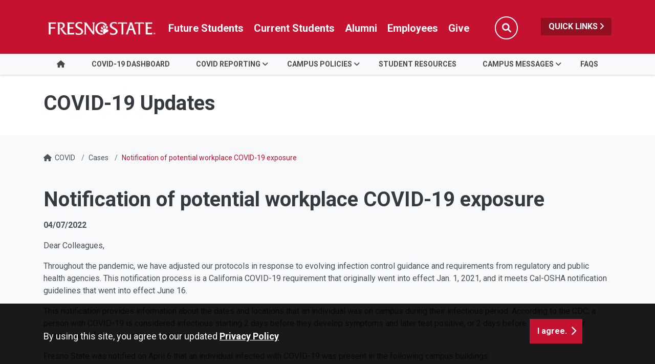

--- FILE ---
content_type: text/html; charset=UTF-8
request_url: https://covid.fresnostate.edu/cases/04-07-22-exposurenotification.html
body_size: 31148
content:
<!DOCTYPE HTML>
<html lang="en">
   <head>
      <meta charset="UTF-8">
      <meta http-equiv="x-ua-compatible" content="ie=edge">
      <title>Notification of potential workplace COVID-19 exposure - COVID-19 Updates</title>
      <link rel="canonical" href="https://covid.fresnostate.edu/cases/04-07-22-exposurenotification.html">
      <meta name="viewport" content="width=device-width, initial-scale=1, shrink-to-fit=no">
<!-- this is the headcode include -->
<!-- Required meta tags -->
<meta name="viewport" content="width=device-width, initial-scale=1, shrink-to-fit=no">
<meta name="robots" content="index,follow">
<meta name="googlebot" content="index,follow">
<meta property="og:url" content="//covid.fresnostate.edu"> 
<meta property="og:type" content="website"> 
<meta property="og:title" content="COVID-19"> 
<meta property="og:description" content="This site has provided information about the university's response to COVID-19 since March 2020"> 

<!-- Bootstrap CSS -->
<link rel="stylesheet" href="https://omniresources.fresnostate.edu/css/bootstrap.css">
<link rel="stylesheet" href="https://omniresources.fresnostate.edu/css/bootstrap-grid.min.css">
<link rel="stylesheet" href="https://omniresources.fresnostate.edu/css/bootstrap-reboot.min.css">

<link rel="icon" type="image/x-icon" href="https://omniresources.fresnostate.edu/images/favicon/favicon.ico" />

<!-- Fresno State CSS -->
<link rel="stylesheet" href="https://omniresources.fresnostate.edu/css/styles.css">
<link rel="stylesheet" href="https://omniresources.fresnostate.edu/css/print.css">
<link rel="stylesheet" href="https://omniresources.fresnostate.edu/css/totopstyle.css">
<link rel="stylesheet" href="https://omniresources.fresnostate.edu/css/slick.css"/>
<link rel="stylesheet" href="https://omniresources.fresnostate.edu/css/slick-theme.css"/>
<link rel="stylesheet" href="https://omniresources.fresnostate.edu/css/slick-lightbox.css">
<!--[if lt IE 9]>
<script src="//cdnjs.cloudflare.com/ajax/libs/html5shiv/3.7.3/html5shiv.min.js"></script>
<![endif]-->
<!-- Font Awescome CDN -->
<script src="https://kit.fontawesome.com/a93c75ed0e.js" crossorigin="anonymous"></script>
<link rel="stylesheet" href="/_resources/css/oustyles.css" />
<!-- Google Tag Manager -->
<script>(function(w,d,s,l,i){w[l]=w[l]||[];w[l].push({'gtm.start':
new Date().getTime(),event:'gtm.js'});var f=d.getElementsByTagName(s)[0],
j=d.createElement(s),dl=l!='dataLayer'?'&l='+l:'';j.async=true;j.src=
'https://www.googletagmanager.com/gtm.js?id='+i+dl;f.parentNode.insertBefore(j,f);
})(window,document,'script','dataLayer','GTM-N2J39ZX');</script>
<!-- End Google Tag Manager -->   </head>
   <body><!-- Google Tag Manager (noscript) -->
<noscript><iframe src="https://www.googletagmanager.com/ns.html?id=GTM-N2J39ZX"
height="0" width="0" style="display:none;visibility:hidden"></iframe></noscript>
<!-- End Google Tag Manager (noscript) --><div class="cookiealert" role="alert">
	<div class="container">
		<div class="row">
			<div class="col-lg-10">
				<span id="cookieconsent:desc" class="cc-message">By using this site, you agree to our updated <a role="button" tabindex="0" class="cc-link" href="https://fresnostate.edu/online-privacy-notice.html" rel="noopener noreferrer nofollow" target="_blank">Privacy Policy</a></span>
			</div>
			<div class="col-lg-2">
				<div class="cc-compliance"><button role="button" tabindex="0" class="btn btn-default acceptcookies">I agree.</button></div>
			</div>
		</div>
	</div>
</div>  <!-- skip-to -->
    <a class="sr-only sr-only-focusable" href="#main-content">Skip to main content</a>
    <a class="sr-only sr-only-focusable" href="#site-navigation">Skip to main navigation</a>
    <a class="sr-only sr-only-focusable" href="#footer">Skip to footer content</a>
    <!-- /skip-to --><!--Off Screen Desktop Menu-->
<div class="modal fade off-screen-nav" id="off-screen-main-nav" tabindex="-1" role="dialog" aria-hidden="true">
    <div aria-label="Tab panel widget container" aria-describedby="aria-description-menu" role="dialog">
        <p id="aria-description-menu" class="hide">You are in a modal window. Press the escape key to exit.</p>
        <div class="modal-dialog" role="document">
            <div class="modal-content">
                <div class="modal-body">
                    <div role="navigation">
                        <div class="tabpanel-set">
                            <button type="button" class="btn close" data-dismiss="modal" aria-label="Close Menu"><span
                                    class="far fa-times-circle"></span><span class="sr-only">Close Menu</span></button>
                            <div id="tabpanel-menu" class="panel-menu tabpanel" role="tabpanel" aria-expanded="true">
                                <h2>Quick Links</h2>
                                <nav class="audience" aria-label="Quick Links">
                                    <ul class="nav">
									<li class="nav-item"><a href="https://calendar.fresnostate.edu/" class="nav-link" aria-label="Calendar link in Quicklinks"><span class="fas fa-calendar-alt"></span> Calendar</a></li>
			<li class="nav-item"><a href="https://www.fresnostate.edu/canvas" class="nav-link" aria-label="Canvas link in Quicklinks"><span class="fak fa-canvas"></span> Canvas</a></li>										
			<li class="nav-item"><a href="https://www.fresnostate.edu/catalog/" class="nav-link" aria-label="Catalog link in Quicklinks"><span class="fas fa-book-open"></span> Catalog</a></li>			 
			<li class="nav-item"><a href="https://directory.fresnostate.edu/" class="nav-link" aria-label="Directory link in Quicklinks"><span class="fas fa-user"></span> Directory</a></li>
			<li class="nav-item"><a href="https://mail.fresnostate.edu/" class="nav-link" aria-label="Email link in Quicklinks"><span class="fas fa-envelope"></span> Email</a></li>
			
			<li class="nav-item"><a href="https://www.bkstr.com/kennelstore/home" class="nav-link" aria-label="Kennel Bookstore link in Quicklinks"><span class="fas fa-envelope"></span> Kennel Bookstore</a></li>
			<li class="nav-item"><a href="https://www.fresnostate.edu/library/" class="nav-link" aria-label="Library link in Quicklinks"><span class="fas fa-book"></span> Library</a></li>
			<li class="nav-item"><a href="https://maps.fresnostate.edu/" class="nav-link" aria-label="Map link in Quicklinks"><span class="fas fa-map-marker-alt"></span> Map</a></li>
			<li class="nav-item"><a href="https://my.fresnostate.edu/" class="nav-link" aria-label="My Fresno State link in Quicklinks"><span class="fas fa-cog"></span> My Fresno State</a></li>
			<li class="nav-item"><a href="https://help.fresnostate.edu/" class="nav-link" aria-label="Technology Service Desk link in Quicklinks"><span class="fas fa-envelope"></span> Technology Service Desk</a></li>
			<li class="nav-item"><a href="https://fresnostate.zoom.us/" class="nav-link" aria-label="Zoom Conferencing link in Quicklinks"><span class="fas fa-webcam"></span> Zoom Conferencing</a></li>	
                                    </ul>
                                </nav>                                
                            </div>
                        </div>
                    </div>
                </div>
            </div>
        </div>
    </div>
</div>
    <!-- Mobile Logo, Icons -->
    <div class="container-fluid mobile-header">
        <div class="row">
            <div class="col-12">
                <div class="mobile-logo"><a href="https://fresnostate.edu"><span class="sr-only">Fresno State</span></a></div>

                <div class="mobile-buttons-wrapper">
                    <button type="button" class="searchToggle" data-toggle="modal" data-target="#siteSearch"><span
                            class="sr-only">Search</span><span class="fas fa-search"></span></button>

                    <button type="button" data-toggle="modal" data-target="#site-navigation" class="menuToggle"><span
                            class="sr-only">Menu</span><span class="fas fa-bars"></span></button>
                </div>
            </div>
        </div>
    </div>      <header class="siteHeader sticky-wrapper">
         <div class="modal fade" id="siteSearch" tabindex="-1" role="dialog" aria-labelledby="searchModal" aria-hidden="true">
            <div class="modal-dialog" role="document">
               <div class="modal-content">
                  <div class="modal-body">
                     <div class="container-fluid">
                        <div class="row">
                           <div class="col-lg-1"><button type="button" class="btn closeSearch" data-dismiss="modal"><span class="far fa-times-circle"></span> Close</button></div>
                           <div class="col-lg-11"><form method="get" action="https://fresnostate.edu/search/">
	<label for="search" id="searchModal">Search</label>
	<input name="q" placeholder="Search" class="form-text" type="text" id="search"/>
	<input value="GO" class="form-submit btn btn-default btn-black" type="submit"/>
</form></div>
                        </div>
                     </div>
                  </div>
               </div>
            </div>
         </div>
         <div class="modal fade site-navigation" id="site-navigation" tabindex="-1" role="dialog">
            <div class="modal-dialog" role="document">
               <div class="modal-content">
                  <div class="modal-body"><button type="button" class="btn menuClose" data-dismiss="modal"><span class="far fa-times-circle"></span><span class="sr-only">Close Menu</span></button><nav class="main-navigation" aria-label="Primary navigation"><div class="top-row">
	<div class="container">
		<div class="row">
			<div class="col-xl-2">
				<div class="logo"><a href="https://fresnostate.edu" aria-label="Link in global nav to Fresno State homepage"><span class="sr-only">Fresno State</span></a>
				</div>
			</div>
			<div class="col-xl-10">
				<nav class="audience" aria-label="Global Navigation">
					<ul class="nav justify-content-end">
						<li class="nav-item"><a href="https://studentaffairs.fresnostate.edu/are/index.html" aria-label="Future student link in global nav to admissions and recruitment website" class="nav-link">Future Students</a></li>
						<li class="nav-item"><a href="https://studentaffairs.fresnostate.edu/studentresources/index.html" aria-label="Current student link in global nav to Student Affairs and Enrollment Management website" class="nav-link">Current Students</a></li>
						<li class="nav-item"><a href="https://fresnostate.edu/alumni/index.html" aria-label="Link in global nav to Alumni website" class="nav-link">Alumni</a></li>
						<li class="nav-item"><a href="https://fresnostate.edu/faculty-staff.html" aria-label="Link in global nav to Faculty and staff page" class="nav-link">Employees</a></li>
						<li class="nav-item"><a href="https://fresnostate.imodules.com/s/1692/23/home.aspx?sid=1692&gid=2&pgid=2541" aria-label="Link in global nav to Donation site" class="nav-link">Give</a></li>
						<li><button type="button" class="btn searchToggle" data-toggle="modal" data-target="#siteSearch"><span class="sr-only">Search</span><span class="fas fa-search"></span></button></li>
						<li><button type="button" data-toggle="modal" data-target="#off-screen-main-nav" title="Open Quick Links menu" class="quicklinks">Quick Links <span class="fas fa-angle-right"></span></button></li>
					</ul>
				</nav>
			</div>
		</div>
	</div>
</div><div class="bottom-row">
	<div class="container">
		<div class="row">
			<div class="col">
				<ul class="nav justify-content-center nav-fill">
					<li class="nav-item"><a class="nav-link" href="/index.html"><span class="fas fa-home"></span><span class="sr-only">Home</span></a></li>
					
					<li class="nav-item">
						<a class="nav-link" href="/dashboard.html" id="dashboard">COVID-19 Dashboard</a>
					</li>
					
					<li class="nav-item dropdown">
						<a class="nav-link dropdown-toggle" href="#" id="covid_reporting"
						   data-toggle="dropdown" aria-haspopup="true"
						   aria-expanded="false">COVID Reporting</a>
						<ul class="dropdown-menu" aria-labelledby="covid_reporting">
							<li>
								<div class="sub-menu">
									<div class="container">
										<div class="row">
											<div class="col">
												<ul class="list-unstyled">
													
													<li class="nav-item"><a class="dropdown-item" href="/cases/index.html">Overview</a></li>
													<li class="nav-item"><a class="dropdown-item" href="/cases/notification.html">Confirmation and Notification Process</a></li>
													<li class="nav-item"><a class="dropdown-item" href="/cases/reporting.html">Reporting Forms</a></li>
													<li class="nav-item"><a class="dropdown-item" href="/cases/notifications.html">Exposure Notifications</a></li>
												</ul>
											</div>
										</div>
									</div>
								</div>
							</li>
						</ul>
					</li>				
			
					<li class="nav-item dropdown">
						<a class="nav-link dropdown-toggle" href="#" id="campus_policies"
						   data-toggle="dropdown" aria-haspopup="true"
						   aria-expanded="false">Campus Policies</a>
						<ul class="dropdown-menu" aria-labelledby="campus_policies">
							<li>
								<div class="sub-menu">
									<div class="container">
										<div class="row">
											<div class="col">
												<ul class="list-unstyled">
													<li class="nav-item"><a class="dropdown-item" href="/vaccinations.html">Vaccination </a></li>
													<li class="nav-item"><a class="dropdown-item" href="/campusplan/fall2021covidtesting.html">Testing</a></li>
													<li class="nav-item"><a class="dropdown-item" href="/campusplan/face-coverings.html">Face Coverings</a></li>
													<li class="nav-item"><a class="dropdown-item" href="/campusplan/events.html">Events and Meetings</a></li>
													<li class="nav-item"><a class="dropdown-item" href="https://docs.google.com/forms/d/e/1FAIpQLScbUmhBuOQNe5F6hZHBAIo6gUooBk8cnc6ZJ7pPw4CZb8M6ag/viewform?gxids=7628">Report Non-Compliance <i class="fas fa-external-link-alt" aria-hidden="true"></i></a></li>
												</ul>
											</div>
										</div>
									</div>
								</div>
							</li>
						</ul>
					</li>	
					
					<li class="nav-item">
						<a class="nav-link" href="/student-resources.html" id="student_resources">Student Resources</a>
					</li>					
					
					
					<li class="nav-item dropdown">
						<a class="nav-link dropdown-toggle" href="#" id="campus_messages"
						   data-toggle="dropdown" aria-haspopup="true"
						   aria-expanded="false">Campus Messages</a>
						<ul class="dropdown-menu" aria-labelledby="campus_messages">
							<li>
								<div class="sub-menu">
									<div class="container">
										<div class="row">
											<div class="col">
												<ul class="list-unstyled">
													<li class="nav-item"><a class="dropdown-item" href="/communication/index.html">Communications</a></li>
													<li class="nav-item"><a class="dropdown-item" href="/communication/video-messages.html">Videos</a></li>
												</ul>
											</div>
										</div>
									</div>
								</div>
							</li>
						</ul>
					</li>
					
					<li class="nav-item">
						<a class="nav-link" href="/faq.html" id="faqs">FAQs</a>
					</li>
					
				</ul>
			</div>
		</div>
	</div>
</div><div role="navigation" class="off-screen-nav-mobile-audience">
	<h2>Quick Links</h2>
	<nav class="audience" aria-label="Quick Links on Mobile">
		<ul class="nav">
			<li class="nav-item"><a href="https://calendar.fresnostate.edu/" class="nav-link" aria-label="Calendar link in Quicklinks"><span class="fas fa-calendar-alt"></span> Calendar</a></li>
			<li class="nav-item"><a href="https://www.fresnostate.edu/canvas" class="nav-link" aria-label="Canvas link in Quicklinks"><span class="fak fa-canvas"></span> Canvas</a></li>									
			<li class="nav-item"><a href="https://www.fresnostate.edu/catalog/" class="nav-link" aria-label="Catalog link in Quicklinks"><span class="fas fa-book-open"></span> Catalog</a></li>			 
			<li class="nav-item"><a href="https://directory.fresnostate.edu/" class="nav-link" aria-label="Directory link in Quicklinks"><span class="fas fa-user"></span> Directory</a></li>
			<li class="nav-item"><a href="https://mail.fresnostate.edu/" class="nav-link" aria-label="Email link in Quicklinks"><span class="fas fa-envelope"></span> Email</a></li>
			<li class="nav-item"><a href="https://www.bkstr.com/kennelstore/home" class="nav-link" aria-label="Kennel Bookstore link in Quicklinks"><span class="fas fa-envelope"></span> Kennel Bookstore</a></li>
			<li class="nav-item"><a href="https://www.fresnostate.edu/library/" class="nav-link" aria-label="Library link in Quicklinks"><span class="fas fa-book"></span> Library</a></li>
			<li class="nav-item"><a href="https://maps.fresnostate.edu/" class="nav-link" aria-label="Map link in Quicklinks"><span class="fas fa-map-marker-alt"></span> Map</a></li>
			<li class="nav-item"><a href="https://my.fresnostate.edu/" class="nav-link" aria-label="My Fresno State link in Quicklinks"><span class="fas fa-cog"></span> My Fresno State</a></li>
			<li class="nav-item"><a href="https://help.fresnostate.edu/" class="nav-link" aria-label="Technology Service Desk link in Quicklinks"><span class="fas fa-envelope"></span> Technology Service Desk</a></li>
			<li class="nav-item"><a href="https://fresnostate.zoom.us/" class="nav-link" aria-label="Zoom Conferencing link in Quicklinks"><span class="fas fa-webcam"></span> Zoom Conferencing</a></li>	
		</ul>
	</nav>
</div></nav>
                  </div>
               </div>
            </div>
         </div>
      </header>
<!-- aws-covid site -->
<!-- Insert google analytics here -->
      <div class="content" id="main-content">
         		
         	
         	
         <section class="bg-white space-sm">
            <div class="container">
               <div class="row">
                  <div class="col">
                     <p class="h1">COVID-19 Updates</p>
                  </div>
               </div>
            </div>
         </section>
         <div class="container">
            <div class="row">
               <div class="col-12">
                  <nav aria-label="breadcrumb">
                     <ol class="breadcrumb">
                        <li class="breadcrumb-item"><span class="fas fa-home"></span>&nbsp;
                           					<a href="https://covid.fresnostate.edu/">COVID</a></li>
                        <li class="breadcrumb-item"><a href="https://covid.fresnostate.edu/cases/">Cases</a></li>
                        <li class="breadcrumb-item active">Notification of potential workplace COVID-19 exposure</li>
                     </ol>
                  </nav>
               </div>
            </div>
            <div class="row">
               <div class="col-lg-12 mb-5">
                  <p>
                     
                     <h1>Notification of potential workplace COVID-19 exposure</h1>
                     
                     <p><strong>04/07/2022</strong></p>
                     
                     <p>Dear Colleagues,</p>
                     
                     <p>Throughout the pandemic, we have adjusted our protocols in response to evolving infection
                        control guidance and requirements from regulatory and public health agencies. This
                        notification process is a California COVID-19 requirement that originally went into
                        effect Jan. 1, 2021, and it meets Cal-OSHA notification guidelines that went into
                        effect June 16.
                     </p>
                     
                     <p>This notification provides information about the dates and locations that an individual
                        was on campus during their infectious period. According to the CDC, a person with
                        COVID-19 is considered infectious starting 2 days before they develop symptoms and
                        later test positive, or 2 days before the date of their positive test if they do not
                        have symptoms.
                     </p>
                     
                     <p dir="ltr"><span>Fresno State was notified on April 6 that an individual infected with COVID-19 was
                           present in the following campus buildings:</span></p>
                     
                     <p><span id="m_7565479808989876582gmail-docs-internal-guid-38512795-7fff-d4d0-4cf1-b31192a13bcf"></span></p>
                     
                     <ul>
                        
                        <li dir="ltr">
                           
                           <p dir="ltr" role="presentation"><span>1 individual on April 4, 5: Professional Human Services, University Center</span></p>
                           
                        </li>
                        
                        <li dir="ltr">
                           
                           <p dir="ltr" role="presentation"><span>1 individual on April 4: Mclane Hall</span></p>
                           
                        </li>
                        
                     </ul>
                     
                     <p>If you were present at these worksite locations during the time periods provided,
                        please note that an exposure investigation is underway. If it is determined that you
                        were in close contact with the infected individual, you will be contacted directly
                        by Environmental Health and Safety.<em>A close contact is defined as having close contact (within 6 feet) for 15 minutes
                           or more during a 24-hour cumulative period with a person who tested positive for COVID-19.</em></p>
                     
                     
                     <p>If you believe that you may have been exposed to the COVID-19 cases listed above,
                        please reach out to Environmental Health and Safety. Their contact information is
                        as follows:<br><a href="mailto:ehsrmsrequest@listserv.csufresno.edu">ehsrmsrequest@listserv.csufresno.edu</a>.
                     </p>
                     
                     
                     <p>Fresno State's COVID-19-specific protocols and plans to ensure the disinfection and
                        safety of University worksites are available at:<br><a href="/faq.html">fresnostate.edu/president/coronavirus/faq.html</a> (see FAQ question "How does the campus clean and disinfect?")
                     </p>
                     
                     <p>As an employee, if you are required to quarantine or become ill because of COVID-19,
                        you may be entitled to various leave-related benefits under applicable federal and
                        state laws and University-specific policies and agreements. Information about these
                        benefits can be found on the following campus websites:
                     </p>
                     
                     <ul>
                        
                        <li>University (State): <a href="https://adminfinance.fresnostate.edu/hr/benefits/leavesofabsence/index.html">adminfinance.fresnostate.edu/hr/benefits/leavesofabsence/index.html</a></li>
                        
                        <li>Auxiliary Human Resources: <a href="http://www.auxiliary.com/">auxiliary.com</a></li>
                        
                     </ul>
                     
                     <p>If you have any questions about leave benefits, please contact:</p>
                     
                     <ul>
                        
                        <li>University (State) Human Resources: 559.278.2032</li>
                        
                        <li>Auxiliary Human Resources: <a href="tel:5592780865">559.278.0865</a></li>
                        
                     </ul>
                     
                     <p>If you believe you contracted a COVID-19-related illness as a result of your employment,
                        you may be entitled to workers' compensation benefits. This may include hospital,
                        surgical and medical treatment, disability indemnity and death benefits. Information
                        about these benefits can be found on the following campus web sites:
                     </p>
                     
                     <ul>
                        
                        <li>University (State): <a href="https://adminfinance.fresnostate.edu/hr/workerscomp/index.html">adminfinance.fresnostate.edu/hr/workerscomp/index.html</a></li>
                        
                        <li>Auxiliary Human Resources: <a href="http://www.auxiliary.com/">auxiliary.com</a></li>
                        
                     </ul>
                     
                     <p>If you have any questions about workers' compensation benefits, please contact:</p>
                     
                     <ul>
                        
                        <li>University (State):&nbsp;Tracey Garza,&nbsp;<a href="mailto:traceyg@csufresno.edu">traceyg@csufresno.edu</a>, <a href="tel:5592782125">559.278.2125</a></li>
                        
                        <li>Auxiliary Human Resources: <a href="tel:5592780865">559.278.0865</a></li>
                        
                     </ul>
                     
                     <p>Employee assistance is available from Empathia. Information about these services can
                        be found on the following campus web site: <a href="https://adminfinance.fresnostate.edu/hr/eap/">adminfinance.fresnostate.edu/hr/eap/</a></p>
                     
                     <p>Please know that your safety and well-being are very important to us. Together with
                        your help we are doing everything we can to minimize the spread of infection.
                     </p>
                     
                     <p>If you have any concerns or questions, please do not hesitate to contact me directly.</p>
                     
                     <p>Lisa Kao, Director<br>Office of Environmental Health and Safety/Risk Management<br><a href="mailto:lisak@csufresno.edu">lisak@csufresno.edu</a>, <a href="tel:5592786910">559.278.6910</a></p> 
                     
                  </p>
               </div>
            </div>
         </div>
      </div>
      <footer id="footer">
         <div class="container">
            <div class="row"><div class="col-lg-5 col-xl-6">
	<h2><a href="https://fresnostate.edu" title="California State University, Fresno link in the footer section" aria-label="California State University, Fresno link in the footer section">California State University, Fresno</a></h2>
	<ul class="footer-address">
		<li class="location">
			<a href="https://goo.gl/maps/4QkPVcVUFosBohKW7">5241 N. Maple Ave.<br>
				Fresno, CA 93740</a></li>
		<li>P <a href="tel:1-559-278-4240">559.278.4240</a></li>
	</ul>
</div>
<div class="col-lg-6 col-xl-5 offset-xl-1">
	<div class="row footer-nav justify-content-end">
		<div class="col-md-6">
			<ul class="list-unstyled">
				<li><a href="https://accessibility.fresnostate.edu">Accessibility</a></li>
				<li><a href="https://www.fresnostate.edu/commentform.html">Comment Form</a></li>
				<li><a href="/">COVID-19 Updates</a></li>
				<li><a href="https://www.fresnostate.edu/disclaimer.html">Disclaimer</a></li>
				<li><a href="https://adminfinance.fresnostate.edu/police/emergency.html">Emergencies</a></li>
			</ul>
		</div>
		<div class="col-md-6">
			<ul class="list-unstyled">
				<li><a href="https://www.fresnostate.edu/equal-access.html">Equal Access</a></li>
				<li><a href="https://president.fresnostate.edu/opportunities-for-all.html">Opportunities for All</a></li>
				<li><a href="https://studentaffairs.fresnostate.edu/health/wellness/studentparents.html">Student Parent Resources</a></li>
				<li><a href="https://occr.fresnostate.edu/index.html">Title IX Compliance</a></li>
				<li><a href="https://academics.fresnostate.edu/wscuc/">WSCUC</a></li>
			</ul>
		</div>
	</div>
</div>
</div>
         </div><div class="copyright">
	<div class="container">
		<div class="row">
			<div class="col-md-6">
				<a href="https://www.fresnostate.edu/copyright.html">© Fresno State 2026</a><br/>
				<span id="directedit"></span>
			</div>
			<div class="col-md-6">
				<ul class="footer-social">
					<li><a href="https://www.facebook.com/FresnoState" class="facebook"><span class="sr-only">Fresno State Facebook</span></a></li>
					<li><a href="https://twitter.com/Fresno_State" class="twitter"><span class="sr-only">Fresno State Twitter</span></a></li>
					<li><a href="https://www.instagram.com/fresno_state/" class="instagram"><span class="sr-only">Fresno State Instagram</span></a></li>
					<li><a href="https://www.youtube.com/channel/UCbloblFKJwjmQ0uTnSjcJDA" class="youtube"><span class="sr-only">Fresno State YouTube</span></a></li>
					<li><a href="https://www.tiktok.com/@fresno_state" class="tiktok"><span class="sr-only">Fresno State Tiktok</span></a></li>
					<li><a href="https://www.linkedin.com/school/california-state-university-fresno/" class="linkedin"><span class="sr-only">Fresno State LinkedIn</span></a></li>
					<li><a href="https://fresnostate.imodules.com/s/1692/23/home.aspx?sid=1692&gid=2&pgid=2541" class="hand-holding-usd"><span class="sr-only">Donation</span></a></li>
				</ul>
			</div>
		</div>
	</div>
</div><div class="text-center copyright mt-0">
  <span class="d-inline-block pb-1">All Fresno State programs and activities are open and available to all regardless of race, sex, color,  ethnicity or national origin.</span>
</div>      </footer><button data-target="#0" class="cd-top"><span class="sr-only">Back to Top</span></button>
<!-- Optional JavaScript -->
<!-- jQuery first, then Popper.js, then Bootstrap JS -->
<script src="//code.jquery.com/jquery-3.3.1.min.js"></script>
<script src="//cdnjs.cloudflare.com/ajax/libs/popper.js/1.14.7/umd/popper.min.js"></script>
<script src="//omniresources.fresnostate.edu/js/bootstrap.js"></script>
<script src="//omniresources.fresnostate.edu/js/scripts.js"></script>
<script src="//omniresources.fresnostate.edu/js/slick.min.js"></script>
<script src="//omniresources.fresnostate.edu/js/zoom.js"></script><div id="ou-hidden" style="display:none;">
         <ul><li class="space"><a id="de" href="https://a.cms.omniupdate.com/11/?skin=fresnostate&amp;account=csufresno&amp;site=aws-covid&amp;action=de&amp;path=/cases/04-07-22-exposurenotification.pcf">Last Updated Apr 7, 2022</a></li></ul>
      </div><script>
			if(document.getElementById("de") != null && document.getElementById("directedit")) {
				var link = document.getElementById("de").parentNode.innerHTML;
				document.getElementById("de").parentNode.innerHTML = "";
				document.getElementById("directedit").innerHTML = link.replace(/^\s+|\s+$/gm,'');
			}
		</script></body>
</html>